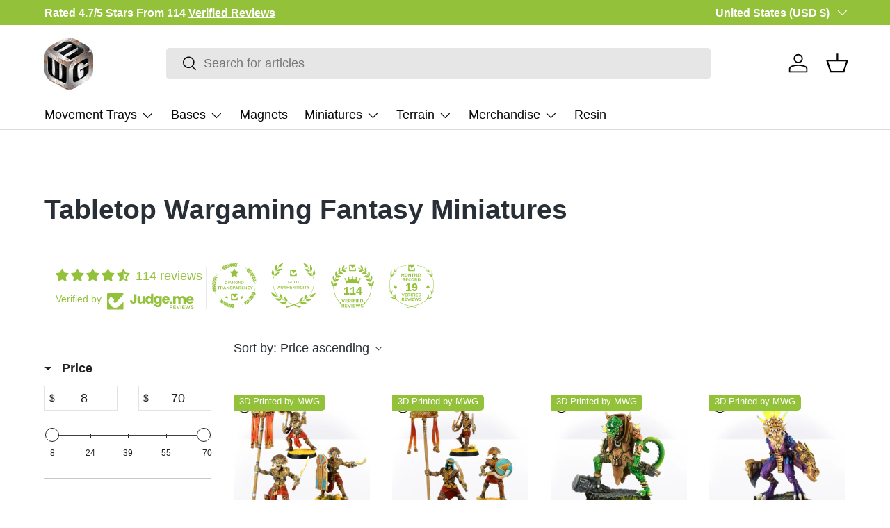

--- FILE ---
content_type: text/css
request_url: https://forge.miniwargaming.com/cdn/shop/t/20/assets/new-landing-page.css?v=14246180118088255821748568298
body_size: -666
content:
body.new-landing-page .header__search.relative.js-closes-menu {
    display: none;
}

body.new-landing-page .header__icons.flex.justify-end.mis-auto.js-closes-menu {
    display: none;
}

body.new-landing-page main-menu.main-menu {
    display: none;
}

body.new-landing-page .header__logo.logo.flex.js-closes-menu {
    display: flex;
    align-items: center;
    justify-content: center;
}

--- FILE ---
content_type: text/css
request_url: https://cdn.boostcommerce.io/widget-integration/theme/customization/2b5108-2.myshopify.com/1cU-NiAsQX/customization-1729192075237.css
body_size: 288
content:
/*********************** Custom css for Boost AI Search & Discovery  ************************/

:root {
    --boostsd-general-page-width-desktop: 1440px;

}

.boost-sd__product-image-wrapper--square img {
  border-radius: 25px;
}

.boost-sd__button--rectangle {
  border-radius: 25px;
}

.boost-sd-layout--has-filter-vertical {
  justify-content: left !important;
  margin: 0 !important;
  width: 100% !important;
}

.boost-sd__filter-option-title {
  font-size: 18px;
  font-weight: 700;
}

@media (min-width: 992px) {
  .boost-sd-layout .boost-sd-left .boost-sd__filter-tree-vertical {
    padding-top: 50px !important;
  }
}

.boost-sd__product-vendor {
  text-transform: none !important;
  font-size: 0.9em !important;
  line-height: 0.8em;
}

.boost-sd__product-price--default,
.boost-sd__product-price--sale {
  font-size: 1.2em !important;
  font-weight: 700 !important;
  color: #000 !important;
}

.boost-sd__filter-option-item-amount,
.boost-sd__filter-option-item-label {
  font-size: 0.8em !important;
}

.boost-sd__product-image-column > div {
  border-radius: 0 5px 5px 0;
  font-size: 0.7em;
  line-height: 1.4em;
  font-weight: 400;
}

.boost-sd__product-image-column--left {
  padding: 0;
  display: grid;
  justify-items: start;
}

.boost-sd__product-label--sale {
  grid-row: 2;
  padding: 2px 8px 4px 8px;
}

.boost-sd__product-label--customLabelByTag {
  grid-row: 1;
  margin-bottom: 20px !important;
  padding: 2px 8px 4px 8px;
}
